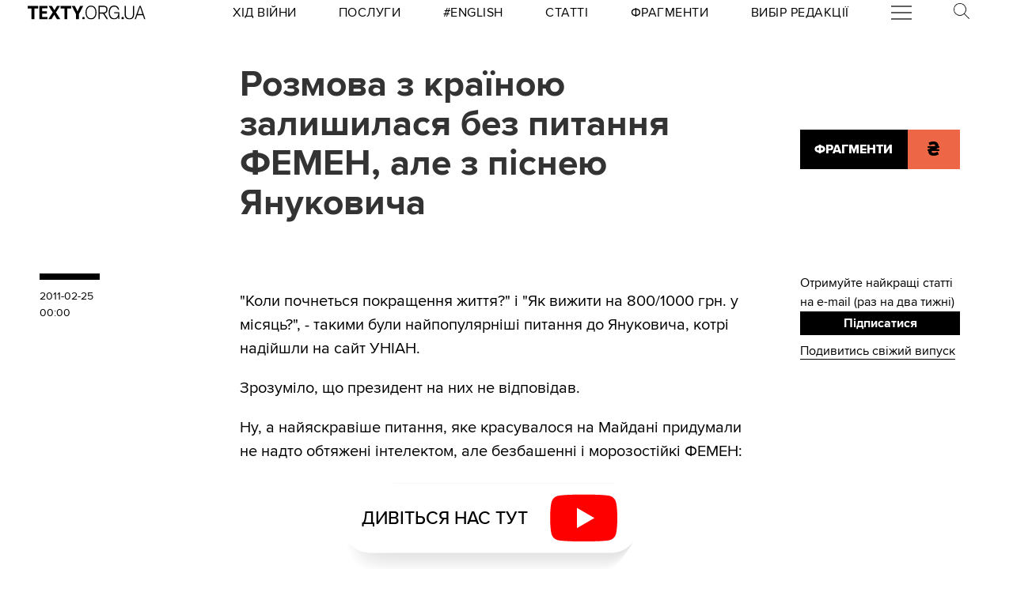

--- FILE ---
content_type: application/javascript
request_url: https://texty.org.ua/static/api-CYiFK_FA.js
body_size: 770
content:
import{u as _,v as i,w as a,x as k,y as m,z as w,A as f,B as v}from"./utils-CAJkiVaj.js";function j(t,e){const r=e.token={};function c(s,u,d,p){if(e.token!==r)return;e.resolved=p;let l=e.ctx;d!==void 0&&(l=l.slice(),l[d]=p);const n=s&&(e.current=s)(l);let g=!1;e.block&&(e.blocks?e.blocks.forEach((h,o)=>{o!==u&&h&&(v(),k(h,1,1,()=>{e.blocks[o]===h&&(e.blocks[o]=null)}),m())}):e.block.d(1),n.c(),w(n,1),n.m(e.mount(),e.anchor),g=!0),e.block=n,e.blocks&&(e.blocks[u]=n),g&&f()}if(_(t)){const s=i();if(t.then(u=>{a(s),c(e.then,1,e.value,u),a(null)},u=>{if(a(s),c(e.catch,2,e.error,u),a(null),!e.hasCatch)throw u}),e.current!==e.pending)return c(e.pending,0),!0}else{if(e.current!==e.then)return c(e.then,1,e.value,t),!0;e.resolved=t}}function $(t,e,r){const c=e.slice(),{resolved:s}=t;t.current===t.then&&(c[t.value]=s),t.current===t.catch&&(c[t.error]=s),t.block.p(c,r)}function P(t){return(t==null?void 0:t.length)!==void 0?t:Array.from(t)}const b="/api";async function q(t){let e=await fetch(`${b}/page/${t}/read-next/`);if(!e.ok)throw"error while fetching";return await e.json()}async function z(t){let e=await fetch(`${t}${b}/projects/selected/`);if(!e.ok)throw"error while fetching";return await e.json()}function x(t){try{return t.split("/")[4]}catch{return null}}function B(){try{let t=document.querySelector("link[rel='canonical']").getAttribute("href");return x(t)}catch{return null}}export{z as a,P as e,q as f,B as g,j as h,$ as u};
